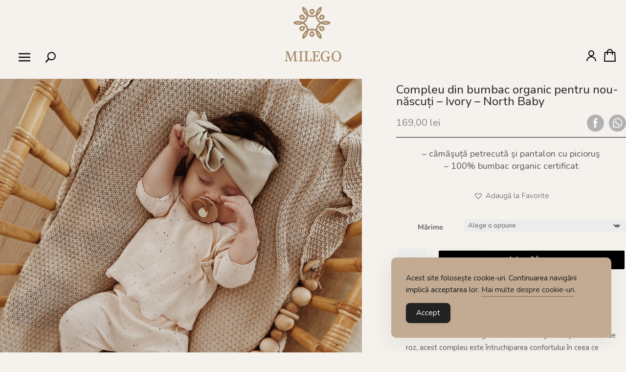

--- FILE ---
content_type: text/css
request_url: https://milego.ro/wp-content/plugins/divi-contact-form-helper/assets/public/css/app.min.css?ver=1.0
body_size: 449
content:
.et-fb-no-vb-support-warning{display:none!important}.pwh-dcfh-d-none{display:none!important}.pwh-dcfh-files-container{position:relative;margin-left:3%;padding:20px!important;border:1px dashed #ccc;margin-bottom:0!important;background:rgba(0,0,0,.02)}.pwh-dcfh-files-container .files-rules{display:block;font-size:15px;padding-top:5px;color:#999;word-break:break-word}ul.pwh-dcfh-files-list{list-style:none;margin-left:3.4%;margin-top:6px}ul.pwh-dcfh-files-list li{list-style:none;position:relative;margin:6px 0}ul.pwh-dcfh-files-list li:before{font-family:ETModules,serif;content:'\4e';margin-left:-2%;margin-right:.3rem;vertical-align:middle;color:#66b032;font-weight:800}ul.pwh-dcfh-files-list li .file-name{margin:0 6px 0 0;color:grey;cursor:pointer;transition:all .2s ease-in;border-bottom:1px solid transparent;font-weight:600}ul.pwh-dcfh-files-list li .file-name:hover{border-color:grey}ul.pwh-dcfh-files-list li .file-size{color:grey}ul.pwh-dcfh-files-list li .file-delete{vertical-align:middle;cursor:pointer;font-size:18px;margin-left:.3rem;margin-top:-2px;color:#dc0f1a;transition:all .1s linear}ul.pwh-dcfh-files-list li .file-delete:hover{-webkit-transform:scale(1.3);-ms-transform:scale(1.3);transform:scale(1.3)}.et_pb_contact_form_container input[type=file]{color:transparent!important}.et_pb_contact_form_container input[type=file]:after{color:#999;content:attr(data-title);position:absolute;left:130px}.pwh-dcfh-duplicate-warning{font-size:1rem;color:#dc0f1a;font-weight:600}.pwh-dcfh-submit-button-container{display:flex;clear:both}.pwh-dcfh-success-button-container{display:flex}.pwh-dcfh-success-button{font-size:20px;font-weight:500;padding:.3em 1em;line-height:1.7em;background-color:transparent;background-size:cover;background-position:50%;background-repeat:no-repeat;border:2px solid;border-radius:3px;-webkit-transition-duration:.2s;transition-duration:.2s;-webkit-transition-property:all;transition-property:all}.pwh-dcfh-spinner{background:url(../images/spinner.gif) no-repeat;background-size:20px 20px;vertical-align:middle;opacity:.8;width:20px;height:20px;float:right;margin:4px 10px 0;display:none;flex:1 0 100%}.pwh-dcfh-spinner.is-active{display:block}


--- FILE ---
content_type: image/svg+xml
request_url: https://milego.ro/wp-content/uploads/2022/05/logo_mini2.svg
body_size: 3384
content:
<?xml version="1.0" encoding="UTF-8"?> <svg xmlns="http://www.w3.org/2000/svg" xmlns:xlink="http://www.w3.org/1999/xlink" xml:space="preserve" width="250px" height="59px" version="1.1" style="shape-rendering:geometricPrecision; text-rendering:geometricPrecision; image-rendering:optimizeQuality; fill-rule:evenodd; clip-rule:evenodd" viewBox="0 0 25000 5949"> <defs> <style type="text/css"> .fil1 {fill:#A58B68} .fil3 {fill:#A58B69} .fil2 {fill:#A68B69} .fil0 {fill:#A68C68} </style> </defs> <g id="Layer_x0020_1"> <metadata id="CorelCorpID_0Corel-Layer"></metadata> <g id="_1710126982464"> <path class="fil0" d="M1937 5522l0 0zm2486 -783c174,116 449,579 453,783 -67,-36 -89,-72 -151,-151 -128,-165 -274,-412 -302,-632zm-2486 783c4,-210 274,-663 453,-783 -35,150 -89,319 -173,445l-123 179c-42,56 -103,122 -157,159zm4423 -2555c-58,79 -416,82 -522,82 -168,0 -268,-38 -399,-68 145,-92 536,-86 691,-59l230 45zm-4341 0l120 -113c46,-47 83,-62 124,-111 76,-92 134,-176 202,-279 103,-155 241,-521 241,-706 133,31 308,138 591,138 291,0 551,-13 810,-138 30,363 199,662 398,920 87,112 271,256 303,303 -95,50 -168,147 -244,223 -42,41 -71,79 -110,124 -71,84 -127,214 -180,301 -38,63 -107,266 -126,340 -17,66 -25,140 -41,207 -240,-56 -362,-138 -700,-138 -102,0 -282,22 -369,44l-332 94c0,-305 -226,-738 -443,-972l-244 -237zm-645 14c-409,95 -512,95 -921,0l37 -19c220,-83 563,-64 782,-17l75 21c36,16 10,3 27,15zm563 -2555c94,63 216,232 279,339 90,150 130,253 174,444 -187,-125 -449,-574 -453,-783zm2486 783c18,-221 271,-661 453,-783 -10,125 -114,355 -170,448 -63,104 -190,272 -283,335zm-2486 -783l0 0zm494 1195c-16,33 -22,146 -33,200 -14,67 -29,133 -47,186 -42,124 -88,231 -153,328 -95,142 -197,266 -328,373 -45,36 -93,77 -139,108 -170,-148 -657,-206 -865,-206 -200,0 -358,41 -518,87 -59,17 -60,17 -110,41 -112,54 -238,88 -238,243 0,142 110,177 208,218 43,17 64,30 106,45 806,269 1333,-99 1417,-99 88,0 316,266 369,332 39,49 64,84 98,135 62,92 113,204 149,318l84 397c-419,280 -686,677 -799,1178 -47,207 -80,443 195,443 66,0 138,-70 184,-104 393,-295 709,-843 709,-1352 60,-14 76,-26 128,-51 52,-25 89,-29 145,-47 296,-97 676,-64 961,44 48,19 79,49 139,54 0,458 233,899 546,1212 110,109 345,351 503,193 40,-40 64,-92 64,-155 0,-317 -134,-657 -264,-849l-179 -233c-89,-101 -179,-195 -293,-270 -37,-24 -58,-43 -88,-63 55,-238 41,-424 228,-706 93,-142 194,-269 324,-376 192,-157 108,-98 486,30 500,169 1393,-30 1393,-267 0,-210 -147,-245 -338,-307 -382,-126 -845,-121 -1220,26 -41,16 -49,20 -86,38l-87 51c-191,-129 -339,-289 -467,-481 -193,-288 -178,-476 -233,-714 264,-177 481,-405 627,-692 82,-161 137,-299 175,-483 44,-215 72,-446 -198,-446 -66,0 -138,69 -184,104 -399,299 -709,835 -709,1352 -67,16 -89,35 -149,57 -50,18 -114,36 -168,51 -293,85 -614,51 -897,-48 -66,-23 -89,-44 -159,-60 0,-159 -47,-355 -94,-496 -113,-339 -338,-649 -622,-862 -60,-44 -106,-98 -204,-98 -97,0 -166,63 -188,143 -55,201 91,596 183,782 41,83 77,131 125,204l145 186c104,125 234,218 366,306z"></path> <path class="fil1" d="M9011 1676c0,23 289,119 357,151l-110 1003c-2,65 -18,117 -24,168 -8,62 -8,127 -15,178 -15,119 -22,213 -30,340 -5,60 -24,100 -27,165l-29 343c-15,161 -291,111 -356,220l-3 32c3,62 8,133 58,133l769 0c55,0 55,-105 55,-178 -426,-205 -359,49 -290,-634 4,-42 1,-74 7,-116l94 -855c8,-67 20,-162 25,-236 5,-84 27,-168 27,-247l27 0c2,70 63,214 90,295l195 574c132,352 312,927 442,1316 13,40 40,115 56,150 36,-3 139,-35 170,-50 56,-27 65,-73 86,-134l728 -1937c14,-40 20,-47 32,-77 30,-71 50,-193 111,-233l165 2046c-94,50 -259,97 -344,138 0,74 22,113 28,178l1099 0c11,-49 27,-120 27,-178l-308 -118c-64,-34 -43,-87 -53,-167l-65 -691c-5,-106 -5,-180 -19,-282 -22,-151 -25,-389 -47,-558 -12,-91 -11,-186 -24,-278 -54,-368 -24,-320 154,-384 97,-35 170,-45 170,-91 0,-60 -12,-165 -69,-165l-701 0c-56,0 -103,198 -135,277l-791 2107c-16,34 -8,18 -21,34 0,-176 16,-221 -33,-366l-656 -1926c-14,-45 -24,-126 -80,-126l-674 0c-58,0 -68,117 -68,179z"></path> <path class="fil0" d="M23626 4272c-527,0 -752,-319 -840,-754 -101,-504 -113,-1336 293,-1702 257,-230 962,-296 1260,217 66,114 129,337 149,484 30,230 43,473 11,705 -31,219 -39,438 -170,654 -69,115 -154,218 -264,285 -110,68 -263,111 -439,111zm-1388 -1442c0,321 -1,521 120,828 213,541 669,834 1268,834 175,0 413,-38 583,-104 225,-88 355,-190 490,-361 183,-233 300,-601 300,-909 0,-363 18,-540 -125,-891 -56,-138 -168,-317 -270,-417 -165,-165 -302,-251 -533,-319 -54,-16 -98,-22 -147,-32 -53,-10 -272,-34 -323,-29 -53,5 -82,11 -154,12 -66,1 -99,15 -152,26 -198,43 -367,122 -520,250 -11,9 -9,8 -22,19 -168,142 -298,308 -383,523 -64,161 -132,388 -132,570z"></path> <path class="fil0" d="M19093 2967c0,240 46,461 117,638 38,94 71,167 124,247 272,413 605,568 1092,625 345,40 780,-44 1015,-178 135,-76 97,-153 97,-412 0,-174 0,-348 0,-522 49,-26 117,-48 174,-72 33,-14 59,-20 91,-34 43,-18 39,-27 92,-31 -4,-44 -13,-179 -69,-179l-1044 0c-60,0 -55,129 -55,179 50,12 116,44 169,65 60,24 123,45 175,72l0 852c-630,147 -1160,31 -1379,-599 -119,-341 -91,-530 -91,-885 0,-158 52,-335 100,-463 9,-24 10,-24 21,-48 149,-332 436,-574 827,-574 158,0 321,5 476,46 120,32 120,-8 183,188 167,515 126,387 316,371 29,-127 14,-368 14,-509 0,-86 -68,-95 -133,-128 -124,-62 -254,-113 -395,-140 -392,-77 -769,-53 -1132,120 -27,13 -47,25 -80,43 -172,96 -377,305 -476,472 -138,233 -229,491 -229,856z"></path> <path class="fil2" d="M16689 1676c138,92 357,108 357,178l0 2212c0,44 -29,41 -68,56 -57,21 -275,94 -275,122 0,58 0,165 55,165l2060 0 0 -728c0,-40 -156,-131 -209,-17l-146 404c-21,57 -44,105 -57,163l-907 0 0 -1264 467 0c46,0 56,67 88,159 23,66 49,123 64,184 64,0 192,-11 192,-68l0 -742c0,-58 -120,-67 -179,-69 -36,55 -47,103 -74,173 -86,224 45,171 -558,171l0 -1085 852 0c52,0 76,125 116,227l63 184c14,39 3,76 132,51 45,-8 74,-5 74,-50l0 -564c0,-31 -10,-41 -42,-41l-1936 0c-59,0 -65,133 -69,179z"></path> <path class="fil1" d="M14395 1690c54,12 357,114 357,164l0 2212c0,43 -29,41 -67,56l-290 109c0,58 16,129 28,178l2088 0 0 -769c-193,-16 -149,-172 -366,445 -13,36 -20,53 -30,80 -14,36 -15,66 -58,66l-851 0 0 -2377c0,-70 232,-95 357,-178 -4,-46 -10,-179 -69,-179l-1030 0c-60,0 -69,130 -69,193z"></path> <path class="fil3" d="M12843 1662c0,43 36,44 78,60 88,32 279,77 279,132l0 2212c0,48 -71,53 -178,96 -205,82 -204,23 -151,247l1098 0 31 -133c0,-4 0,-15 -1,-18 0,-1 -1,-6 -1,-7 -8,-80 -358,-103 -358,-185l0 -2212c0,-51 91,-61 178,-96 198,-78 206,-24 151,-261l-961 0c-105,-1 -165,-31 -165,165z"></path> <path class="fil0" d="M5000 3887c73,0 286,-45 374,25 83,66 124,305 -127,305 -114,0 -233,-221 -247,-330zm-357 -192c1,64 41,236 61,296 53,160 140,341 274,440 286,214 750,16 750,-393 0,-278 -236,-467 -522,-467 -176,0 -419,55 -563,124z"></path> <path class="fil1" d="M1566 4217c-264,0 -250,-343 14,-343l247 13c-56,106 -110,330 -261,330zm-495 -165c0,334 382,609 742,384 176,-109 344,-508 344,-727 0,-37 -202,-86 -247,-97 -91,-21 -205,-41 -317,-41 -283,0 -522,206 -522,481z"></path> <path class="fil0" d="M1538 1731c117,0 141,43 197,119 33,44 78,152 92,210 -101,3 -419,81 -449,-142 -13,-92 77,-187 160,-187zm-453 137c0,527 516,589 919,452 50,-17 111,-41 166,-54 -10,-128 -99,-426 -170,-543 -183,-303 -486,-394 -766,-173 -68,53 -149,198 -149,318z"></path> <path class="fil1" d="M5233 2074l-247 -14c36,-74 17,-86 91,-198 70,-108 91,-131 211,-131 191,0 216,343 -55,343zm-576 192c85,7 162,57 252,77 222,50 501,65 672,-100 447,-433 -137,-1046 -578,-728 -38,28 -64,45 -94,84 -141,182 -252,424 -252,667z"></path> <path class="fil0" d="M3407 1140c-33,-21 -285,-284 -117,-419 211,-169 308,67 283,158 -22,79 -109,222 -166,261zm-467 -316c0,298 283,592 467,714 176,-118 467,-425 467,-714 0,-306 -363,-674 -779,-325 -81,67 -155,183 -155,325z"></path> <path class="fil1" d="M3420 4808c14,51 57,74 86,120 60,96 115,204 36,289 -187,201 -340,-16 -302,-149 16,-55 117,-244 180,-260zm-480 288c0,452 472,648 786,347 446,-427 -265,-1020 -319,-1020 -54,0 -256,221 -293,271 -69,92 -174,250 -174,402z"></path> </g> </g> </svg> 

--- FILE ---
content_type: application/javascript
request_url: https://milego.ro/wp-content/plugins/divi-contact-form-helper/assets/public/js/app.min.js?ver=1.0
body_size: 1934
content:
window.pwhDCFH=window.pwhDCFH||{},function(e){"use strict";const{__:t,_x:a,_n:i,_nx:n}=wp.i18n;let l=".et_pb_contact_form",o=e("."+pwhDCFHPublic.datepickerClass),p="."+pwhDCFHPublic.uploadFileClass,d=pwhDCFHPublic.i18n;pwhDCFHPublic.wpLocale,pwhDCFHPublic.wpMaxUploadSize,pwhDCFHPublic.wpMaxUploadSizeFormatted;pwhDCFH.init=function(){e(l).length>0&&o.length>0&&pwhDCFH.addDatetimePicker(),e(l).length>0&&e(p).length>0&&pwhDCFH.uploadFiles(),e(l).length>0&&e(p).length>0&&pwhDCFH.removeFile(),e(l).length>0&&pwhDCFH.redirectForm(),pwhDCFHPublic.isSuperAdmin&&e(".et_pb_contact_form_container").length>0&&e(l).length>0&&pwhDCFH.duplicateFormIDWarning()},pwhDCFH.duplicateFormIDWarning=function(){let t=[];e(".et_pb_contact_form_container").each((function(a,i){let n=e(this).attr("id"),l=e(this).data("form_unique_id");t[l]?t[l].push(n):t[l]=[n]}));for(let a in t){let i=t[a];i.length>1&&e(i).each((function(t,a){e("#"+a).prepend("<div class='pwh-dcfh-duplicate-warning'>"+d.duplicateIDWarning+"</div>")}))}},pwhDCFH.addDatetimePicker=function(){o.each((function(){let t='input[name="'+e(this).attr("name")+'"]',a=e(t).data("dp-locale"),i=e(t).data("dp-type"),n=e(t).data("dp-date"),l=e(t).data("dp-time"),o=e(t).data("dp-inline"),p={format:n+" "+l,timepicker:!0,datepicker:!0,inline:!1,step:30,closeOnDateSelect:!0,weeks:!0,formatTime:l};"date"===i&&(p.timepicker=!1),"time"===i&&(p.datepicker=!1),"on"===o&&(p.inline=!0,p.lazyInit=!0,p.allowBlank=!0),e(t).datetimepicker(p),e.datetimepicker.setLocale(a)}))};let c={},s=[];pwhDCFH.uploadFiles=function(){e(document).on("submit","form.et_pb_contact_form",(function(t){t.preventDefault();let a=e(".pwh-dcfh-d-none.et_pb_contact_form_files_hidden");e.each(a,(function(t,a){let i=e(this),n=i.data("field-id");i.hasClass("et_contact_error")?void 0!==i.data("required_mark")&&"required"===i.data("required_mark")&&e("p.et_pb_contact_field.et_pb_contact_field_"+n).css("border","1px solid red"):e("p.et_pb_contact_field.et_pb_contact_field_"+n).css("border","none")}))})),e("body").on("change",p,(function(){let t=!1,a=e(this),i=new FormData,n=a.data("field-id"),o=a.prop("files"),p=a.attr("name"),r=a.data("limit"),f=a.data("size"),u=a.data("size-formatted"),h=a[0].hasAttribute("multiple"),m="input:file[name="+p+"]",_="input:text[name="+p+"]",w="input:hidden[name="+p+"_file_token]",b=e("#files-rules-"+n),g=e(".et-pb-contact-message").parent().find(".et-pb-contact-message"),F=e("p.et_pb_contact_field.et_pb_contact_field_"+n);c.hasOwnProperty(n)||(c[n]=[]);let C=g.has("ul").first().length,D="";h||1!==c[n].length||(D+="<li>"+d.allowFileString+"</li>",t=!0),o.length+c[n].length>r&&(D+="<li>"+d.xFilesAllowString.replace(/%d/,r)+"</li>",t=!0);for(let e=0;e<=o.length-1;e++)o[e].size>=f&&(D+="<li>"+d.fileSizeString.replace(/%s/,o[e].name).replace(/%s/,u)+"</li>",t=!0);if(t&&(C>0?g.find("ul").first().append(D):g.append("<ul>"+D+"</ul>"),e(m).val(""),F.css("border","1px solid red"),e(window).scrollTop(g.position().top)),!1===t){for(let t=0;t<=o.length-1;t++){if(s.includes(o[t].name))return D+="<li>"+d.selectedFileString.replace(/%s/,o[t].name)+"</li>",C>0?g.find("ul").first().append(D):g.append("<ul>"+D+"</ul>"),F.css("border","1px solid red"),void e(window).scrollTop(g.position().top);i.append(t,o[t]),s.push(o[t].name)}i.append("action","upload_file"),i.append("_wpnonce",pwhDCFHPublic.ajaxNonce),i.append("token",e(w).val()),e.ajax({type:"post",dataType:"json",contentType:!1,processData:!1,url:pwhDCFHPublic.ajaxURL,data:i,xhr:function(){let e=new window.XMLHttpRequest;return e.upload.addEventListener("progress",(function(e){if(e.lengthComputable){let t=Math.round(e.loaded/e.total*100);b.html(d.uploadingString.replace(/%s/,t))}}),!1),e},beforeSend:function(){g.html(""),e("#pwh-dcfh-spinner-"+n).addClass("is-active"),e(m).prop("disabled",!0),e(l).find(".et_pb_contact_submit").prop("disabled",!0)},success:function(t){if(!1!==t.success){if(t.data.success.length>0){let a="";e.each(t.data.success,(function(e,t){a+='<li data-id="'+t.name+'">',a+='<a href="'+t.url+'" class="file-name" download="">'+t.tmp_name+"</a>",a+='<span class="file-size">('+t.size+")</span>",a+='<span class="dashicons dashicons-trash file-delete" aria-hidden="true"  data-field-id="'+n+'" data-field-name="'+p+'" data-file-name="'+t.name+'"  data-file-tmp-name="'+t.tmp_name+'"></span>',a+="</li>",c.hasOwnProperty(n)||(c[n]=[]),c[n].push(t.name)})),e("#pwh-dcfh-files-list-"+n).append(a),e(_).val(c[n].join()),F.css("border","1px dashed #ccc"),e(window).scrollTop(g.position().top)}if(t.data.errors.length>0){let a="<ul>";e.each(t.data.errors,(function(e,t){a+="<li>"+t.message+"</li>"})),a+="</ul>",g.append(a),F.css("border","1px solid red"),e(window).scrollTop(g.position().top)}}else g.append(t.data)},complete:function(){e(m).val(""),b.html(b.data("description")),e("#pwh-dcfh-spinner-"+n).removeClass("is-active"),e(m).prop("disabled",!1),e(l).find(".et_pb_contact_submit").prop("disabled",!1);let t=e(_).val().split(",").length;t=1===t?d.xfilesChoosenString.replace(/%d/,t).replace(/%s/,""):d.xfilesChoosenString.replace(/%d/,t).replace(/%s/,"s"),e(m).attr("data-title",t)},error:function(e,t,a){}})}}))},pwhDCFH.removeFile=function(){e("body").on("click",".file-delete",(function(){let t=e(this),a=t.data("file-tmp-name"),i=t.data("file-name"),n=d.removeFileString.replace(/%s/,a);if(confirm(n)){let n=e(".et-pb-contact-message").parent().find(".et-pb-contact-message"),l=t.data("field-name"),o=t.data("field-id");if(""!==l&&""!==i){let t="input:text[name="+l+"]",p="input:file[name="+l+"]";e.ajax({type:"post",dataType:"json",url:pwhDCFHPublic.ajaxURL,data:{action:"remove_file",_wpnonce:pwhDCFHPublic.ajaxNonce,file_name:i},beforeSend:function(){e("#pwh-dcfh-spinner-"+o).addClass("is-active")},success:function(l){if(!0===l.success){e('li[data-id="'+i+'"]').remove();let n=e(t).val().split(",").filter((function(e){return e!==i}));c[o]=n,e(t).val(n.join(",")),s=s.filter((function(e){return e.replace(/\s+/g,"-")!==a}));let l=n.length;l=0===l?d.noFileChoosenString:1===l?d.xfilesChoosenString.replace(/%d/,l).replace(/%s/,""):d.xfilesChoosenString.replace(/%d/,l).replace(/%s/,"s"),e(p).attr("data-title",l)}else n.html("<p>"+l.data+"</p>")},complete:function(){e("#pwh-dcfh-spinner-"+o).removeClass("is-active")},error:function(e,t,a){}})}}}))},pwhDCFH.redirectForm=function(){e(l).submit((function(t){t.preventDefault();let a=this,i=setInterval((function(){if(!e(a).parent().parent().find(".et-pb-contact-message").has("ul").first().length){clearInterval(i);let t=e(a).data("redirect-url"),n=e(a).data("redirect-delay");void 0!==t&&void 0!==n&&setTimeout((function(){location.href=t}),n)}}),1e3)}))},e(pwhDCFH.init)}(jQuery);


--- FILE ---
content_type: image/svg+xml
request_url: https://milego.ro/wp-content/uploads/2022/05/logo_big2.svg
body_size: 3932
content:
<?xml version="1.0" encoding="UTF-8"?> <svg xmlns="http://www.w3.org/2000/svg" xmlns:xlink="http://www.w3.org/1999/xlink" xml:space="preserve" width="150px" height="146px" version="1.1" style="shape-rendering:geometricPrecision; text-rendering:geometricPrecision; image-rendering:optimizeQuality; fill-rule:evenodd; clip-rule:evenodd" viewBox="0 0 15000 14622"> <defs> <style type="text/css"> .fil0 {fill:#A58B68} </style> </defs> <g id="Layer_x0020_1"> <metadata id="CorelCorpID_0Corel-Layer"></metadata> <path class="fil0" d="M8687 6800c116,31 436,516 497,642 92,192 125,290 179,521 -159,-107 -417,-492 -494,-645 -123,-243 -163,-474 -182,-518zm-1436 -5150c-90,-24 -273,-340 -273,-463 0,-55 48,-116 79,-146 233,-223 469,1 416,237 -12,56 -66,148 -99,198 -39,61 -114,137 -123,174zm-677 -499c0,301 75,431 244,658 22,29 21,27 44,51l365 347c50,-13 186,-144 229,-187l198 -216c183,-257 341,-570 192,-892 -37,-81 -66,-125 -129,-191 -184,-194 -501,-266 -743,-132 -209,117 -400,300 -400,562l0 0zm404 6218c0,-113 77,-227 130,-309 16,-25 19,-32 38,-57 30,-41 53,-66 81,-108 71,47 216,262 244,361 65,238 -153,351 -256,351 -53,0 -128,-50 -158,-80 -18,-19 -38,-43 -51,-67 -9,-17 -28,-73 -28,-91l0 0zm-415 0c0,46 10,91 18,136 35,192 181,362 357,450 266,133 552,60 755,-143 333,-335 226,-715 -30,-1056 -88,-117 -192,-232 -307,-323 -41,-32 -79,-63 -117,-96 -167,112 -314,261 -434,420 -91,122 -185,270 -218,423 -10,43 -24,142 -24,189l0 0zm2954 -1780c152,-35 407,-71 542,29 176,130 99,446 -138,446 -272,0 -345,-343 -404,-475l0 0zm-510 -284c12,148 119,528 184,658 143,284 391,568 745,520 143,-19 199,-33 320,-108 224,-141 306,-351 306,-619 0,-110 -33,-173 -68,-253 -57,-133 -210,-255 -344,-309 -283,-114 -704,-42 -978,50 -52,17 -114,49 -165,61l0 0zm-4450 759c-302,0 -353,-510 83,-510 96,0 241,-3 321,35 -5,55 -106,258 -136,304 -58,88 -128,171 -268,171zm-665 -297c0,163 8,270 100,411 213,325 643,420 999,154 70,-52 152,-158 196,-232 120,-199 184,-378 228,-614 9,-53 32,-114 32,-181 -36,-18 -117,-46 -156,-58 -56,-18 -116,-38 -174,-52 -322,-77 -748,-117 -1008,124 -100,93 -217,261 -217,448zm5910 -2776c-117,0 -200,-34 -296,-36 32,-139 176,-475 379,-475 169,0 261,95 261,261 0,174 -166,250 -344,250zm-783 249c185,43 382,166 712,166 149,0 261,1 393,-46 173,-62 300,-168 383,-330 142,-278 73,-582 -114,-773 -340,-346 -883,-236 -1121,203 -85,158 -96,177 -157,354 -61,181 -61,278 -96,426l0 0zm-4699 -511c0,-213 322,-399 517,-78 47,79 113,209 135,304 -138,11 -372,84 -544,-26 -59,-38 -108,-105 -108,-200zm284 689c588,0 721,-155 855,-167l-46 -203c-75,-406 -319,-995 -821,-995 -113,0 -209,26 -286,57 -78,32 -146,83 -209,136 -116,98 -212,339 -204,494 13,271 178,522 420,614 75,28 195,64 291,64l0 0zm-842 8615c72,17 224,94 332,119l0 2112c-59,14 -114,39 -167,58 -50,18 -116,50 -165,61 5,214 81,167 130,166l926 0c4,-50 23,-114 24,-166l-333 -119 0 -2100c87,-46 258,-91 333,-131 -1,-52 -20,-116 -24,-166l-914 0c-73,-1 -102,-18 -119,35 -6,20 -23,107 -23,131l0 0zm1436 0c61,14 242,98 332,119l0 2112c-60,14 -114,39 -167,58 -62,22 -116,40 -165,73 22,95 12,154 59,154l1899 0 0 -712c-226,-19 -114,-145 -338,410 -17,45 -33,136 -77,136l-796 0 0 -2195c0,-61 221,-96 333,-155 0,-48 -15,-125 -24,-166l-914 0c-88,-1 -125,-43 -142,166l0 0zm2124 0c103,50 232,78 332,131l0 2100c-35,8 -320,105 -320,131 0,64 1,154 47,154l1899 0 0 -712c-131,-11 -153,-70 -186,27l-167 462c-13,31 -14,57 -50,57l-807 0 0 -1175 427 0c50,0 80,152 112,232 14,36 21,50 30,88 64,0 178,0 178,-59l0 -688c0,-56 -116,-59 -178,-59l-89 254c-11,38 -11,66 -53,66l-427 0 0 -1009 818 0c19,79 139,370 155,439 92,0 178,-4 178,-83l0 -486c0,-28 -9,-36 -36,-36l-1804 0c-54,0 -56,127 -59,166l0 0zm2219 1187c0,635 348,1205 1006,1355 350,80 733,50 1054,-78 72,-29 131,-68 195,-102l0 -807c29,-16 39,-19 75,-31l257 -100c-3,-42 -21,-136 -36,-166 -121,-28 -763,-12 -937,-12 -41,0 -46,9 -83,12 -1,53 -20,116 -24,166 50,12 133,51 180,70 36,14 61,23 96,35 80,27 45,11 45,61l0 748c-64,0 -218,47 -463,47 -330,0 -571,-146 -725,-414l-116 -276c-108,-400 -96,-1027 164,-1386 20,-28 32,-36 55,-65 132,-169 384,-279 598,-279 155,0 385,6 521,60 51,19 51,30 68,86 26,80 52,143 77,220l82 215c52,-1 115,-20 166,-24l0 -522c-95,-63 -224,-116 -334,-153 -121,-41 -255,-70 -414,-72 -55,0 -68,-11 -107,-11l-330 37c-275,65 -444,136 -646,339 -77,77 -165,170 -218,268 -136,247 -206,471 -206,779zm4118 -1222c193,0 333,6 498,107 93,57 178,153 230,256 178,352 195,867 125,1285 -67,402 -281,772 -734,772 -195,0 -309,-12 -475,-107 -100,-57 -184,-156 -238,-260 -152,-295 -130,-524 -164,-833l33 -450c11,-79 26,-129 44,-206 39,-169 153,-357 299,-448 110,-70 248,-116 382,-116l0 0zm-1210 1091c0,326 -7,412 99,732 60,183 219,445 386,551 91,57 73,62 199,122 469,225 1146,151 1508,-209 219,-217 359,-621 359,-946 0,-395 -5,-644 -216,-995 -45,-76 -144,-203 -216,-258 -180,-140 -285,-213 -546,-261l-290 -28c-385,23 -630,100 -907,376 -172,171 -275,388 -332,628 -20,83 -44,183 -44,288l0 0zm-12224 -1056c46,11 114,42 165,61 53,20 118,43 168,70l-83 783c-39,342 -79,854 -126,1180 -6,43 -16,102 -17,137 -112,26 -252,100 -332,119 11,49 31,112 36,166l771 0c5,-56 24,-104 24,-166l-321 -119c0,-166 129,-1114 143,-1376 9,-155 47,-303 47,-463 29,33 267,760 285,819 91,306 263,769 372,1099 17,49 29,86 45,133 39,117 11,178 214,87 46,-20 38,-27 74,-128 18,-53 35,-99 54,-147 171,-430 335,-915 507,-1344 65,-161 143,-404 207,-553 10,-24 6,-19 22,-37 35,147 89,1135 128,1427 10,84 10,156 21,239 11,78 17,164 17,244l-320 119c0,62 19,110 24,166l1020 0c1,-52 20,-116 24,-166 -69,-16 -175,-71 -248,-97 -33,-12 -53,-17 -84,-34l-130 -1567c-14,-183 -36,-340 -36,-533l320 -119c0,-62 -19,-110 -24,-166l-724 0 -206 553c-74,191 -140,371 -211,561l-362 966c-22,56 -30,101 -63,139 0,-155 14,-201 -28,-328 -78,-229 -216,-605 -274,-806l-273 -806c-24,-71 -84,-211 -90,-279l-712 0c0,62 -19,110 -24,166l0 0zm4878 -4070c8,-34 15,-50 23,-84 81,-371 312,-766 585,-1029 14,-14 16,-16 31,-28l37 -22c-93,400 -265,758 -555,1047 -41,41 -75,84 -121,116l0 0zm5043 -3691c49,-11 95,-29 148,-42 59,-15 96,-23 157,-33 311,-50 674,-40 973,56l75 31c-70,6 -317,87 -486,95l-548 -22c-55,-9 -272,-52 -319,-85zm-7167 0c375,-87 455,-122 855,-95 254,17 269,42 497,95 -35,24 -98,33 -143,46l-343 61c-31,1 -62,-2 -93,2 -161,17 -285,2 -453,-26l-320 -83zm2254 -24c93,-24 369,-328 436,-407 26,-31 47,-61 71,-94 54,-71 89,-130 139,-206l168 -330c19,-48 30,-81 49,-129 36,-90 57,-161 82,-262 19,-76 52,-210 52,-292 94,7 821,396 1788,78 43,-14 74,-23 115,-39 38,-15 73,-36 115,-39 0,61 6,95 19,147 11,49 17,93 28,138 94,393 259,705 504,1015 68,86 361,398 445,420 -10,41 -70,83 -122,127 -23,20 -29,20 -53,42 -379,351 -635,793 -772,1293l-49 295 -221 -76c-75,-25 -161,-49 -233,-64 -477,-101 -994,-79 -1449,101 -38,15 -73,35 -115,39 0,-398 -333,-1103 -649,-1415l-261 -250c-23,-20 -22,-18 -46,-37 -12,-9 -17,-11 -25,-22 -26,-35 -5,-13 -16,-33l0 0zm-118 -3655c52,35 183,173 224,227 164,223 322,461 393,734 14,56 43,135 47,190 -23,-15 -36,-29 -58,-48l-169 -175c-142,-176 -248,-353 -334,-568 -32,-81 -101,-275 -103,-360zm3572 1151c89,-382 283,-777 554,-1047 42,-41 76,-84 122,-116 -60,259 -134,456 -254,660l-188 274c-20,23 -34,32 -53,55 -23,28 -26,37 -53,65 -36,36 -88,83 -128,109l0 0zm-3572 -1151l0 0zm712 1721c0,296 -88,562 -202,819 -152,340 -404,632 -700,842 -124,88 -97,43 -348,-55 -641,-252 -1439,-221 -2057,83 -251,123 -231,419 4,534 519,256 1212,340 1791,170 136,-40 269,-81 396,-138 44,-20 80,-48 131,-60 33,23 63,41 100,67 160,110 300,258 420,410 28,35 45,59 71,95 222,301 394,742 394,1137 -331,222 -584,493 -802,824 -143,216 -229,459 -303,706 -50,164 -82,347 -82,535 0,122 138,261 261,261 85,0 137,-12 209,-64 288,-212 526,-433 726,-745 110,-171 216,-370 276,-567 63,-211 130,-440 130,-712l219 -90c524,-203 1144,-188 1656,42 37,17 64,38 107,48 0,432 180,935 408,1277 128,191 260,372 436,513 114,91 302,298 449,298 184,0 309,-128 309,-308 0,-499 -300,-1213 -644,-1552 -39,-38 -55,-67 -95,-107l-448 -359c0,-257 88,-571 198,-799 142,-296 339,-552 589,-763l198 -147c103,25 307,142 452,177 34,9 42,11 75,20 508,144 1146,99 1621,-90 57,-22 104,-46 156,-69 266,-121 268,-413 18,-544l-148 -65c-340,-129 -645,-188 -1047,-188 -344,0 -732,90 -1028,241 -107,55 -78,49 -166,-7 -104,-67 -199,-150 -286,-237 -85,-85 -163,-180 -231,-280 -22,-32 -31,-41 -53,-77 -82,-136 -161,-274 -216,-425 -13,-36 -15,-61 -30,-100 -15,-39 -21,-59 -31,-100 -29,-119 -71,-307 -71,-451 162,-43 522,-429 633,-566 295,-366 467,-803 535,-1268l19 -219c0,-124 -127,-261 -249,-261 -166,0 -211,54 -338,149l-229 198c-124,125 -233,256 -335,401 -150,211 -265,452 -342,702 -9,31 -13,53 -22,85 -51,175 -87,358 -87,554 -66,15 -141,59 -210,86 -189,74 -427,134 -633,139 -62,2 -98,12 -142,12 -162,0 -384,-37 -541,-76 -125,-31 -235,-64 -345,-118 -32,-15 -78,-36 -111,-43 0,-381 -122,-769 -293,-1084 -197,-364 -503,-734 -858,-957 -159,-100 -382,-35 -434,158 -55,201 71,689 157,878 16,34 18,50 33,86 63,160 150,314 249,451 66,90 135,186 212,263 26,26 33,41 54,64l123 114c69,68 260,230 342,252l0 0z"></path> </g> </svg> 